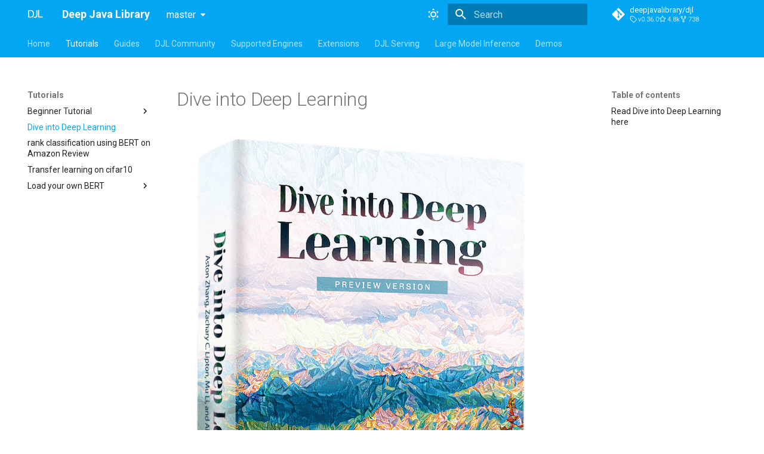

--- FILE ---
content_type: text/html
request_url: https://docs.djl.ai/master/docs/d2l.html
body_size: 88124
content:

<!doctype html>
<html lang="en" class="no-js">
  <head>
    
      <meta charset="utf-8">
      <meta name="viewport" content="width=device-width,initial-scale=1">
      
      
      
        <link rel="canonical" href="https://djl.ai/master/docs/d2l.html">
      
      
        <link rel="prev" href="demos/jupyter/tutorial/03_image_classification_with_your_model.html">
      
      
        <link rel="next" href="demos/jupyter/rank_classification_using_BERT_on_Amazon_Review.html">
      
      <link rel="icon" href="../website/img/favicon.png">
      <meta name="generator" content="mkdocs-1.4.3, mkdocs-material-9.1.20">
    
    
      
        <title>Dive into Deep Learning - Deep Java Library</title>
      
    
    
      <link rel="stylesheet" href="../assets/stylesheets/main.eebd395e.min.css">
      
        
        <link rel="stylesheet" href="../assets/stylesheets/palette.ecc896b0.min.css">
      
      

    
    
    
      
        
        
        <link rel="preconnect" href="https://fonts.gstatic.com" crossorigin>
        <link rel="stylesheet" href="https://fonts.googleapis.com/css?family=Roboto:300,300i,400,400i,700,700i%7CRoboto+Mono:400,400i,700,700i&display=fallback">
        <style>:root{--md-text-font:"Roboto";--md-code-font:"Roboto Mono"}</style>
      
    
    
      <link rel="stylesheet" href="../css/ansi-colours.css">
    
      <link rel="stylesheet" href="../css/jupyter-cells.css">
    
      <link rel="stylesheet" href="../css/pandas-dataframe.css">
    
    <script>__md_scope=new URL("..",location),__md_hash=e=>[...e].reduce((e,_)=>(e<<5)-e+_.charCodeAt(0),0),__md_get=(e,_=localStorage,t=__md_scope)=>JSON.parse(_.getItem(t.pathname+"."+e)),__md_set=(e,_,t=localStorage,a=__md_scope)=>{try{t.setItem(a.pathname+"."+e,JSON.stringify(_))}catch(e){}}</script>
    
      
  


  
  


  <script id="__analytics">function __md_analytics(){function n(){dataLayer.push(arguments)}window.dataLayer=window.dataLayer||[],n("js",new Date),n("config","G-JE0V807433"),document.addEventListener("DOMContentLoaded",function(){document.forms.search&&document.forms.search.query.addEventListener("blur",function(){this.value&&n("event","search",{search_term:this.value})}),document$.subscribe(function(){var a=document.forms.feedback;if(void 0!==a)for(var e of a.querySelectorAll("[type=submit]"))e.addEventListener("click",function(e){e.preventDefault();var t=document.location.pathname,e=this.getAttribute("data-md-value");n("event","feedback",{page:t,data:e}),a.firstElementChild.disabled=!0;e=a.querySelector(".md-feedback__note [data-md-value='"+e+"']");e&&(e.hidden=!1)}),a.hidden=!1}),location$.subscribe(function(e){n("config","G-JE0V807433",{page_path:e.pathname})})});var e=document.createElement("script");e.async=!0,e.src="https://www.googletagmanager.com/gtag/js?id=G-JE0V807433",document.getElementById("__analytics").insertAdjacentElement("afterEnd",e)}</script>

  
    <script>"undefined"!=typeof __md_analytics&&__md_analytics()</script>
  

    
    
    
  </head>
  
  
    
    
      
    
    
    
    
    <body dir="ltr" data-md-color-scheme="default" data-md-color-primary="light-blue" data-md-color-accent="light-blue">
  
    
    
      <script>var palette=__md_get("__palette");if(palette&&"object"==typeof palette.color)for(var key of Object.keys(palette.color))document.body.setAttribute("data-md-color-"+key,palette.color[key])</script>
    
    <input class="md-toggle" data-md-toggle="drawer" type="checkbox" id="__drawer" autocomplete="off">
    <input class="md-toggle" data-md-toggle="search" type="checkbox" id="__search" autocomplete="off">
    <label class="md-overlay" for="__drawer"></label>
    <div data-md-component="skip">
      
        
        <a href="#dive-into-deep-learning" class="md-skip">
          Skip to content
        </a>
      
    </div>
    <div data-md-component="announce">
      
    </div>
    
      <div data-md-color-scheme="default" data-md-component="outdated" hidden>
        
      </div>
    
    
      

<header class="md-header" data-md-component="header">
  <nav class="md-header__inner md-grid" aria-label="Header">
    <a href=".." title="Deep Java Library" class="md-header__button md-logo" aria-label="Deep Java Library" data-md-component="logo">
      
  <img src="../website/img/DJL.svg" alt="logo">

    </a>
    <label class="md-header__button md-icon" for="__drawer">
      <svg xmlns="http://www.w3.org/2000/svg" viewBox="0 0 24 24"><path d="M3 6h18v2H3V6m0 5h18v2H3v-2m0 5h18v2H3v-2Z"/></svg>
    </label>
    <div class="md-header__title" data-md-component="header-title">
      <div class="md-header__ellipsis">
        <div class="md-header__topic">
          <span class="md-ellipsis">
            Deep Java Library
          </span>
        </div>
        <div class="md-header__topic" data-md-component="header-topic">
          <span class="md-ellipsis">
            
              Dive into Deep Learning
            
          </span>
        </div>
      </div>
    </div>
    
      
        <form class="md-header__option" data-md-component="palette">
          
            
            
            
            <input class="md-option" data-md-color-media="" data-md-color-scheme="default" data-md-color-primary="light-blue" data-md-color-accent="light-blue"  aria-label="Switch to dark mode"  type="radio" name="__palette" id="__palette_1">
            
              <label class="md-header__button md-icon" title="Switch to dark mode" for="__palette_2" hidden>
                <svg xmlns="http://www.w3.org/2000/svg" viewBox="0 0 24 24"><path d="M12 7a5 5 0 0 1 5 5 5 5 0 0 1-5 5 5 5 0 0 1-5-5 5 5 0 0 1 5-5m0 2a3 3 0 0 0-3 3 3 3 0 0 0 3 3 3 3 0 0 0 3-3 3 3 0 0 0-3-3m0-7 2.39 3.42C13.65 5.15 12.84 5 12 5c-.84 0-1.65.15-2.39.42L12 2M3.34 7l4.16-.35A7.2 7.2 0 0 0 5.94 8.5c-.44.74-.69 1.5-.83 2.29L3.34 7m.02 10 1.76-3.77a7.131 7.131 0 0 0 2.38 4.14L3.36 17M20.65 7l-1.77 3.79a7.023 7.023 0 0 0-2.38-4.15l4.15.36m-.01 10-4.14.36c.59-.51 1.12-1.14 1.54-1.86.42-.73.69-1.5.83-2.29L20.64 17M12 22l-2.41-3.44c.74.27 1.55.44 2.41.44.82 0 1.63-.17 2.37-.44L12 22Z"/></svg>
              </label>
            
          
            
            
            
            <input class="md-option" data-md-color-media="" data-md-color-scheme="slate" data-md-color-primary="black" data-md-color-accent="deep-orange"  aria-label="Switch to light mode"  type="radio" name="__palette" id="__palette_2">
            
              <label class="md-header__button md-icon" title="Switch to light mode" for="__palette_1" hidden>
                <svg xmlns="http://www.w3.org/2000/svg" viewBox="0 0 24 24"><path d="m17.75 4.09-2.53 1.94.91 3.06-2.63-1.81-2.63 1.81.91-3.06-2.53-1.94L12.44 4l1.06-3 1.06 3 3.19.09m3.5 6.91-1.64 1.25.59 1.98-1.7-1.17-1.7 1.17.59-1.98L15.75 11l2.06-.05L18.5 9l.69 1.95 2.06.05m-2.28 4.95c.83-.08 1.72 1.1 1.19 1.85-.32.45-.66.87-1.08 1.27C15.17 23 8.84 23 4.94 19.07c-3.91-3.9-3.91-10.24 0-14.14.4-.4.82-.76 1.27-1.08.75-.53 1.93.36 1.85 1.19-.27 2.86.69 5.83 2.89 8.02a9.96 9.96 0 0 0 8.02 2.89m-1.64 2.02a12.08 12.08 0 0 1-7.8-3.47c-2.17-2.19-3.33-5-3.49-7.82-2.81 3.14-2.7 7.96.31 10.98 3.02 3.01 7.84 3.12 10.98.31Z"/></svg>
              </label>
            
          
        </form>
      
    
    
    
      <label class="md-header__button md-icon" for="__search">
        <svg xmlns="http://www.w3.org/2000/svg" viewBox="0 0 24 24"><path d="M9.5 3A6.5 6.5 0 0 1 16 9.5c0 1.61-.59 3.09-1.56 4.23l.27.27h.79l5 5-1.5 1.5-5-5v-.79l-.27-.27A6.516 6.516 0 0 1 9.5 16 6.5 6.5 0 0 1 3 9.5 6.5 6.5 0 0 1 9.5 3m0 2C7 5 5 7 5 9.5S7 14 9.5 14 14 12 14 9.5 12 5 9.5 5Z"/></svg>
      </label>
      <div class="md-search" data-md-component="search" role="dialog">
  <label class="md-search__overlay" for="__search"></label>
  <div class="md-search__inner" role="search">
    <form class="md-search__form" name="search">
      <input type="text" class="md-search__input" name="query" aria-label="Search" placeholder="Search" autocapitalize="off" autocorrect="off" autocomplete="off" spellcheck="false" data-md-component="search-query" required>
      <label class="md-search__icon md-icon" for="__search">
        <svg xmlns="http://www.w3.org/2000/svg" viewBox="0 0 24 24"><path d="M9.5 3A6.5 6.5 0 0 1 16 9.5c0 1.61-.59 3.09-1.56 4.23l.27.27h.79l5 5-1.5 1.5-5-5v-.79l-.27-.27A6.516 6.516 0 0 1 9.5 16 6.5 6.5 0 0 1 3 9.5 6.5 6.5 0 0 1 9.5 3m0 2C7 5 5 7 5 9.5S7 14 9.5 14 14 12 14 9.5 12 5 9.5 5Z"/></svg>
        <svg xmlns="http://www.w3.org/2000/svg" viewBox="0 0 24 24"><path d="M20 11v2H8l5.5 5.5-1.42 1.42L4.16 12l7.92-7.92L13.5 5.5 8 11h12Z"/></svg>
      </label>
      <nav class="md-search__options" aria-label="Search">
        
        <button type="reset" class="md-search__icon md-icon" title="Clear" aria-label="Clear" tabindex="-1">
          <svg xmlns="http://www.w3.org/2000/svg" viewBox="0 0 24 24"><path d="M19 6.41 17.59 5 12 10.59 6.41 5 5 6.41 10.59 12 5 17.59 6.41 19 12 13.41 17.59 19 19 17.59 13.41 12 19 6.41Z"/></svg>
        </button>
      </nav>
      
    </form>
    <div class="md-search__output">
      <div class="md-search__scrollwrap" data-md-scrollfix>
        <div class="md-search-result" data-md-component="search-result">
          <div class="md-search-result__meta">
            Initializing search
          </div>
          <ol class="md-search-result__list" role="presentation"></ol>
        </div>
      </div>
    </div>
  </div>
</div>
    
    
      <div class="md-header__source">
        <a href="https://github.com/deepjavalibrary/djl" title="Go to repository" class="md-source" data-md-component="source">
  <div class="md-source__icon md-icon">
    
    <svg xmlns="http://www.w3.org/2000/svg" viewBox="0 0 448 512"><!--! Font Awesome Free 6.4.0 by @fontawesome - https://fontawesome.com License - https://fontawesome.com/license/free (Icons: CC BY 4.0, Fonts: SIL OFL 1.1, Code: MIT License) Copyright 2023 Fonticons, Inc.--><path d="M439.55 236.05 244 40.45a28.87 28.87 0 0 0-40.81 0l-40.66 40.63 51.52 51.52c27.06-9.14 52.68 16.77 43.39 43.68l49.66 49.66c34.23-11.8 61.18 31 35.47 56.69-26.49 26.49-70.21-2.87-56-37.34L240.22 199v121.85c25.3 12.54 22.26 41.85 9.08 55a34.34 34.34 0 0 1-48.55 0c-17.57-17.6-11.07-46.91 11.25-56v-123c-20.8-8.51-24.6-30.74-18.64-45L142.57 101 8.45 235.14a28.86 28.86 0 0 0 0 40.81l195.61 195.6a28.86 28.86 0 0 0 40.8 0l194.69-194.69a28.86 28.86 0 0 0 0-40.81z"/></svg>
  </div>
  <div class="md-source__repository">
    deepjavalibrary/djl
  </div>
</a>
      </div>
    
  </nav>
  
</header>
    
    <div class="md-container" data-md-component="container">
      
      
        
          
            
<nav class="md-tabs" aria-label="Tabs" data-md-component="tabs">
  <div class="md-grid">
    <ul class="md-tabs__list">
      
        
  
  


  
  
  
    <li class="md-tabs__item">
      <a href="../index.html" class="md-tabs__link">
        Home
      </a>
    </li>
  

      
        
  
  
    
  


  
  
  
    

  
  
  
    <li class="md-tabs__item">
      <a href="demos/jupyter/tutorial/01_create_your_first_network.html" class="md-tabs__link md-tabs__link--active">
        Tutorials
      </a>
    </li>
  

  

      
        
  
  


  
  
  
    

  
  
  
    <li class="md-tabs__item">
      <a href="load_model.html" class="md-tabs__link">
        Guides
      </a>
    </li>
  

  

      
        
  
  


  
  
  
    <li class="md-tabs__item">
      <a href="forums.html" class="md-tabs__link">
        DJL Community
      </a>
    </li>
  

      
        
  
  


  
  
  
    <li class="md-tabs__item">
      <a href="engine.html" class="md-tabs__link">
        Supported Engines
      </a>
    </li>
  

      
        
  
  


  
  
  
    <li class="md-tabs__item">
      <a href="../android/index.html" class="md-tabs__link">
        Extensions
      </a>
    </li>
  

      
        
  
  


  
  
  
    <li class="md-tabs__item">
      <a href="serving/index.html" class="md-tabs__link">
        DJL Serving
      </a>
    </li>
  

      
        
  
  


  
  
  
    <li class="md-tabs__item">
      <a href="serving/serving/docs/lmi/index.html" class="md-tabs__link">
        Large Model Inference
      </a>
    </li>
  

      
        
  
  


  
  
  
    <li class="md-tabs__item">
      <a href="demos/index.html" class="md-tabs__link">
        Demos
      </a>
    </li>
  

      
    </ul>
  </div>
</nav>
          
        
      
      <main class="md-main" data-md-component="main">
        <div class="md-main__inner md-grid">
          
            
              
              <div class="md-sidebar md-sidebar--primary" data-md-component="sidebar" data-md-type="navigation" >
                <div class="md-sidebar__scrollwrap">
                  <div class="md-sidebar__inner">
                    

  


<nav class="md-nav md-nav--primary md-nav--lifted" aria-label="Navigation" data-md-level="0">
  <label class="md-nav__title" for="__drawer">
    <a href=".." title="Deep Java Library" class="md-nav__button md-logo" aria-label="Deep Java Library" data-md-component="logo">
      
  <img src="../website/img/DJL.svg" alt="logo">

    </a>
    Deep Java Library
  </label>
  
    <div class="md-nav__source">
      <a href="https://github.com/deepjavalibrary/djl" title="Go to repository" class="md-source" data-md-component="source">
  <div class="md-source__icon md-icon">
    
    <svg xmlns="http://www.w3.org/2000/svg" viewBox="0 0 448 512"><!--! Font Awesome Free 6.4.0 by @fontawesome - https://fontawesome.com License - https://fontawesome.com/license/free (Icons: CC BY 4.0, Fonts: SIL OFL 1.1, Code: MIT License) Copyright 2023 Fonticons, Inc.--><path d="M439.55 236.05 244 40.45a28.87 28.87 0 0 0-40.81 0l-40.66 40.63 51.52 51.52c27.06-9.14 52.68 16.77 43.39 43.68l49.66 49.66c34.23-11.8 61.18 31 35.47 56.69-26.49 26.49-70.21-2.87-56-37.34L240.22 199v121.85c25.3 12.54 22.26 41.85 9.08 55a34.34 34.34 0 0 1-48.55 0c-17.57-17.6-11.07-46.91 11.25-56v-123c-20.8-8.51-24.6-30.74-18.64-45L142.57 101 8.45 235.14a28.86 28.86 0 0 0 0 40.81l195.61 195.6a28.86 28.86 0 0 0 40.8 0l194.69-194.69a28.86 28.86 0 0 0 0-40.81z"/></svg>
  </div>
  <div class="md-source__repository">
    deepjavalibrary/djl
  </div>
</a>
    </div>
  
  <ul class="md-nav__list" data-md-scrollfix>
    
      
      
      

  
  
  
    
    <li class="md-nav__item md-nav__item--nested">
      
      
      
      
      <input class="md-nav__toggle md-toggle " type="checkbox" id="__nav_1" >
      
      
      
        <label class="md-nav__link" for="__nav_1" id="__nav_1_label" tabindex="0">
          Home
          <span class="md-nav__icon md-icon"></span>
        </label>
      
      <nav class="md-nav" data-md-level="1" aria-labelledby="__nav_1_label" aria-expanded="false">
        <label class="md-nav__title" for="__nav_1">
          <span class="md-nav__icon md-icon"></span>
          Home
        </label>
        <ul class="md-nav__list" data-md-scrollfix>
          
            
              
  
  
  
    <li class="md-nav__item">
      <a href="../index.html" class="md-nav__link">
        Main
      </a>
    </li>
  

            
          
            
              
  
  
  
    <li class="md-nav__item">
      <a href="get.html" class="md-nav__link">
        Getting DJL
      </a>
    </li>
  

            
          
            
              
  
  
  
    <li class="md-nav__item">
      <a href="quick_start.html" class="md-nav__link">
        Quick start
      </a>
    </li>
  

            
          
            
              
  
  
  
    <li class="md-nav__item">
      <a href="index.html" class="md-nav__link">
        Documentation
      </a>
    </li>
  

            
          
            
              
  
  
  
    <li class="md-nav__item">
      <a href="../examples/index.html" class="md-nav__link">
        Examples
      </a>
    </li>
  

            
          
            
              
  
  
  
    <li class="md-nav__item">
      <a href="interactive_tool.html" class="md-nav__link">
        Interactive Development
      </a>
    </li>
  

            
          
            
              
  
  
  
    
    <li class="md-nav__item md-nav__item--nested">
      
      
      
      
      <input class="md-nav__toggle md-toggle " type="checkbox" id="__nav_1_7" >
      
      
      
        <label class="md-nav__link" for="__nav_1_7" id="__nav_1_7_label" tabindex="0">
          Contributor Documentation
          <span class="md-nav__icon md-icon"></span>
        </label>
      
      <nav class="md-nav" data-md-level="2" aria-labelledby="__nav_1_7_label" aria-expanded="false">
        <label class="md-nav__title" for="__nav_1_7">
          <span class="md-nav__icon md-icon"></span>
          Contributor Documentation
        </label>
        <ul class="md-nav__list" data-md-scrollfix>
          
            
              
  
  
  
    <li class="md-nav__item">
      <a href="development/index.html" class="md-nav__link">
        Main
      </a>
    </li>
  

            
          
            
              
  
  
  
    <li class="md-nav__item">
      <a href="development/setup.html" class="md-nav__link">
        Setup development environment
      </a>
    </li>
  

            
          
            
              
  
  
  
    <li class="md-nav__item">
      <a href="development/development_guideline.html" class="md-nav__link">
        Development Guideline
      </a>
    </li>
  

            
          
            
              
  
  
  
    <li class="md-nav__item">
      <a href="development/troubleshooting.html" class="md-nav__link">
        Troubleshooting
      </a>
    </li>
  

            
          
            
              
  
  
  
    <li class="md-nav__item">
      <a href="development/dependency_management.html" class="md-nav__link">
        DJL dependency management
      </a>
    </li>
  

            
          
            
              
  
  
  
    <li class="md-nav__item">
      <a href="development/add_model_to_model-zoo.html" class="md-nav__link">
        Add a new model to the DJL model zoo
      </a>
    </li>
  

            
          
            
              
  
  
  
    <li class="md-nav__item">
      <a href="development/add_dataset_to_djl.html" class="md-nav__link">
        Add a new dataset to DJL basic datasets
      </a>
    </li>
  

            
          
        </ul>
      </nav>
    </li>
  

            
          
            
              
  
  
  
    <li class="md-nav__item">
      <a href="roadmap.html" class="md-nav__link">
        Roadmap
      </a>
    </li>
  

            
          
            
              
  
  
  
    <li class="md-nav__item">
      <a href="faq.html" class="md-nav__link">
        FAQ
      </a>
    </li>
  

            
          
        </ul>
      </nav>
    </li>
  

    
      
      
      

  
  
    
  
  
    
    <li class="md-nav__item md-nav__item--active md-nav__item--nested">
      
      
      
      
      <input class="md-nav__toggle md-toggle " type="checkbox" id="__nav_2" checked>
      
      
      
        <label class="md-nav__link" for="__nav_2" id="__nav_2_label" tabindex="0">
          Tutorials
          <span class="md-nav__icon md-icon"></span>
        </label>
      
      <nav class="md-nav" data-md-level="1" aria-labelledby="__nav_2_label" aria-expanded="true">
        <label class="md-nav__title" for="__nav_2">
          <span class="md-nav__icon md-icon"></span>
          Tutorials
        </label>
        <ul class="md-nav__list" data-md-scrollfix>
          
            
              
  
  
  
    
    <li class="md-nav__item md-nav__item--nested">
      
      
      
      
      <input class="md-nav__toggle md-toggle " type="checkbox" id="__nav_2_1" >
      
      
      
        <label class="md-nav__link" for="__nav_2_1" id="__nav_2_1_label" tabindex="0">
          Beginner Tutorial
          <span class="md-nav__icon md-icon"></span>
        </label>
      
      <nav class="md-nav" data-md-level="2" aria-labelledby="__nav_2_1_label" aria-expanded="false">
        <label class="md-nav__title" for="__nav_2_1">
          <span class="md-nav__icon md-icon"></span>
          Beginner Tutorial
        </label>
        <ul class="md-nav__list" data-md-scrollfix>
          
            
              
  
  
  
    <li class="md-nav__item">
      <a href="demos/jupyter/tutorial/01_create_your_first_network.html" class="md-nav__link">
        01 create your first network
      </a>
    </li>
  

            
          
            
              
  
  
  
    <li class="md-nav__item">
      <a href="demos/jupyter/tutorial/02_train_your_first_model.html" class="md-nav__link">
        02 train your first model
      </a>
    </li>
  

            
          
            
              
  
  
  
    <li class="md-nav__item">
      <a href="demos/jupyter/tutorial/03_image_classification_with_your_model.html" class="md-nav__link">
        03 image classification with your model
      </a>
    </li>
  

            
          
        </ul>
      </nav>
    </li>
  

            
          
            
              
  
  
    
  
  
    <li class="md-nav__item md-nav__item--active">
      
      <input class="md-nav__toggle md-toggle" type="checkbox" id="__toc">
      
      
        
      
      
        <label class="md-nav__link md-nav__link--active" for="__toc">
          Dive into Deep Learning
          <span class="md-nav__icon md-icon"></span>
        </label>
      
      <a href="d2l.html" class="md-nav__link md-nav__link--active">
        Dive into Deep Learning
      </a>
      
        

<nav class="md-nav md-nav--secondary" aria-label="Table of contents">
  
  
  
    
  
  
    <label class="md-nav__title" for="__toc">
      <span class="md-nav__icon md-icon"></span>
      Table of contents
    </label>
    <ul class="md-nav__list" data-md-component="toc" data-md-scrollfix>
      
        <li class="md-nav__item">
  <a href="#read-dive-into-deep-learning-here" class="md-nav__link">
    Read Dive into Deep Learning here
  </a>
  
</li>
      
    </ul>
  
</nav>
      
    </li>
  

            
          
            
              
  
  
  
    <li class="md-nav__item">
      <a href="demos/jupyter/rank_classification_using_BERT_on_Amazon_Review.html" class="md-nav__link">
        rank classification using BERT on Amazon Review
      </a>
    </li>
  

            
          
            
              
  
  
  
    <li class="md-nav__item">
      <a href="demos/jupyter/transfer_learning_on_cifar10.html" class="md-nav__link">
        Transfer learning on cifar10
      </a>
    </li>
  

            
          
            
              
  
  
  
    
    <li class="md-nav__item md-nav__item--nested">
      
      
      
      
      <input class="md-nav__toggle md-toggle " type="checkbox" id="__nav_2_5" >
      
      
      
        <label class="md-nav__link" for="__nav_2_5" id="__nav_2_5_label" tabindex="0">
          Load your own BERT
          <span class="md-nav__icon md-icon"></span>
        </label>
      
      <nav class="md-nav" data-md-level="2" aria-labelledby="__nav_2_5_label" aria-expanded="false">
        <label class="md-nav__title" for="__nav_2_5">
          <span class="md-nav__icon md-icon"></span>
          Load your own BERT
        </label>
        <ul class="md-nav__list" data-md-scrollfix>
          
            
              
  
  
  
    <li class="md-nav__item">
      <a href="demos/jupyter/mxnet/load_your_own_mxnet_bert.html" class="md-nav__link">
        BERT with MXNet
      </a>
    </li>
  

            
          
            
              
  
  
  
    <li class="md-nav__item">
      <a href="demos/jupyter/pytorch/load_your_own_pytorch_bert.html" class="md-nav__link">
        BERT with PyTorch
      </a>
    </li>
  

            
          
        </ul>
      </nav>
    </li>
  

            
          
        </ul>
      </nav>
    </li>
  

    
      
      
      

  
  
  
    
    <li class="md-nav__item md-nav__item--nested">
      
      
      
      
      <input class="md-nav__toggle md-toggle " type="checkbox" id="__nav_3" >
      
      
      
        <label class="md-nav__link" for="__nav_3" id="__nav_3_label" tabindex="0">
          Guides
          <span class="md-nav__icon md-icon"></span>
        </label>
      
      <nav class="md-nav" data-md-level="1" aria-labelledby="__nav_3_label" aria-expanded="false">
        <label class="md-nav__title" for="__nav_3">
          <span class="md-nav__icon md-icon"></span>
          Guides
        </label>
        <ul class="md-nav__list" data-md-scrollfix>
          
            
              
  
  
  
    
    <li class="md-nav__item md-nav__item--nested">
      
      
      
      
      <input class="md-nav__toggle md-toggle " type="checkbox" id="__nav_3_1" >
      
      
      
        <label class="md-nav__link" for="__nav_3_1" id="__nav_3_1_label" tabindex="0">
          Models
          <span class="md-nav__icon md-icon"></span>
        </label>
      
      <nav class="md-nav" data-md-level="2" aria-labelledby="__nav_3_1_label" aria-expanded="false">
        <label class="md-nav__title" for="__nav_3_1">
          <span class="md-nav__icon md-icon"></span>
          Models
        </label>
        <ul class="md-nav__list" data-md-scrollfix>
          
            
              
  
  
  
    <li class="md-nav__item">
      <a href="load_model.html" class="md-nav__link">
        Model Loading
      </a>
    </li>
  

            
          
            
              
  
  
  
    <li class="md-nav__item">
      <a href="model-zoo.html" class="md-nav__link">
        Model Zoo
      </a>
    </li>
  

            
          
        </ul>
      </nav>
    </li>
  

            
          
            
              
  
  
  
    
    <li class="md-nav__item md-nav__item--nested">
      
      
      
      
      <input class="md-nav__toggle md-toggle " type="checkbox" id="__nav_3_2" >
      
      
      
        <label class="md-nav__link" for="__nav_3_2" id="__nav_3_2_label" tabindex="0">
          Datasets
          <span class="md-nav__icon md-icon"></span>
        </label>
      
      <nav class="md-nav" data-md-level="2" aria-labelledby="__nav_3_2_label" aria-expanded="false">
        <label class="md-nav__title" for="__nav_3_2">
          <span class="md-nav__icon md-icon"></span>
          Datasets
        </label>
        <ul class="md-nav__list" data-md-scrollfix>
          
            
              
  
  
  
    <li class="md-nav__item">
      <a href="dataset.html" class="md-nav__link">
        Dataset
      </a>
    </li>
  

            
          
            
              
  
  
  
    <li class="md-nav__item">
      <a href="development/how_to_use_dataset.html" class="md-nav__link">
        Dataset Creation
      </a>
    </li>
  

            
          
        </ul>
      </nav>
    </li>
  

            
          
            
              
  
  
  
    
    <li class="md-nav__item md-nav__item--nested">
      
      
      
      
      <input class="md-nav__toggle md-toggle " type="checkbox" id="__nav_3_3" >
      
      
      
        <label class="md-nav__link" for="__nav_3_3" id="__nav_3_3_label" tabindex="0">
          Inference and Production
          <span class="md-nav__icon md-icon"></span>
        </label>
      
      <nav class="md-nav" data-md-level="2" aria-labelledby="__nav_3_3_label" aria-expanded="false">
        <label class="md-nav__title" for="__nav_3_3">
          <span class="md-nav__icon md-icon"></span>
          Inference and Production
        </label>
        <ul class="md-nav__list" data-md-scrollfix>
          
            
              
  
  
  
    <li class="md-nav__item">
      <a href="create_serving_ready_model.html" class="md-nav__link">
        Create a serving ready model
      </a>
    </li>
  

            
          
            
              
  
  
  
    <li class="md-nav__item">
      <a href="development/configure_logging.html" class="md-nav__link">
        Logging
      </a>
    </li>
  

            
          
            
              
  
  
  
    <li class="md-nav__item">
      <a href="how_to_collect_metrics.html" class="md-nav__link">
        Metrics
      </a>
    </li>
  

            
          
            
              
  
  
  
    <li class="md-nav__item">
      <a href="development/inference_performance_optimization.html" class="md-nav__link">
        Inference Performance Optimization
      </a>
    </li>
  

            
          
            
              
  
  
  
    <li class="md-nav__item">
      <a href="development/profiler.html" class="md-nav__link">
        Engine Profiler Support
      </a>
    </li>
  

            
          
        </ul>
      </nav>
    </li>
  

            
          
            
              
  
  
  
    <li class="md-nav__item">
      <a href="development/cache_management.html" class="md-nav__link">
        Resource Caches
      </a>
    </li>
  

            
          
            
              
  
  
  
    <li class="md-nav__item">
      <a href="development/memory_management.html" class="md-nav__link">
        Memory Management
      </a>
    </li>
  

            
          
            
              
  
  
  
    <li class="md-nav__item">
      <a href="cv_utils.html" class="md-nav__link">
        Computer Vision Utilities
      </a>
    </li>
  

            
          
        </ul>
      </nav>
    </li>
  

    
      
      
      

  
  
  
    
    <li class="md-nav__item md-nav__item--nested">
      
      
      
      
      <input class="md-nav__toggle md-toggle " type="checkbox" id="__nav_4" >
      
      
      
        <label class="md-nav__link" for="__nav_4" id="__nav_4_label" tabindex="0">
          DJL Community
          <span class="md-nav__icon md-icon"></span>
        </label>
      
      <nav class="md-nav" data-md-level="1" aria-labelledby="__nav_4_label" aria-expanded="false">
        <label class="md-nav__title" for="__nav_4">
          <span class="md-nav__icon md-icon"></span>
          DJL Community
        </label>
        <ul class="md-nav__list" data-md-scrollfix>
          
            
              
  
  
  
    <li class="md-nav__item">
      <a href="forums.html" class="md-nav__link">
        Forums
      </a>
    </li>
  

            
          
            
              
  
  
  
    <li class="md-nav__item">
      <a href="../leaders.html" class="md-nav__link">
        Community Leaders
      </a>
    </li>
  

            
          
        </ul>
      </nav>
    </li>
  

    
      
      
      

  
  
  
    
    <li class="md-nav__item md-nav__item--nested">
      
      
      
      
      <input class="md-nav__toggle md-toggle " type="checkbox" id="__nav_5" >
      
      
      
        <label class="md-nav__link" for="__nav_5" id="__nav_5_label" tabindex="0">
          Supported Engines
          <span class="md-nav__icon md-icon"></span>
        </label>
      
      <nav class="md-nav" data-md-level="1" aria-labelledby="__nav_5_label" aria-expanded="false">
        <label class="md-nav__title" for="__nav_5">
          <span class="md-nav__icon md-icon"></span>
          Supported Engines
        </label>
        <ul class="md-nav__list" data-md-scrollfix>
          
            
              
  
  
  
    <li class="md-nav__item">
      <a href="engine.html" class="md-nav__link">
        Overview
      </a>
    </li>
  

            
          
            
              
  
  
  
    
    <li class="md-nav__item md-nav__item--nested">
      
      
      
      
      <input class="md-nav__toggle md-toggle " type="checkbox" id="__nav_5_2" >
      
      
      
        <label class="md-nav__link" for="__nav_5_2" id="__nav_5_2_label" tabindex="0">
          PyTorch
          <span class="md-nav__icon md-icon"></span>
        </label>
      
      <nav class="md-nav" data-md-level="2" aria-labelledby="__nav_5_2_label" aria-expanded="false">
        <label class="md-nav__title" for="__nav_5_2">
          <span class="md-nav__icon md-icon"></span>
          PyTorch
        </label>
        <ul class="md-nav__list" data-md-scrollfix>
          
            
              
  
  
  
    <li class="md-nav__item">
      <a href="../engines/pytorch/index.html" class="md-nav__link">
        Overview
      </a>
    </li>
  

            
          
            
              
  
  
  
    <li class="md-nav__item">
      <a href="../engines/pytorch/pytorch-engine/index.html" class="md-nav__link">
        PyTorch Engine
      </a>
    </li>
  

            
          
            
              
  
  
  
    <li class="md-nav__item">
      <a href="pytorch/pytorch-djl-ndarray-cheatsheet.html" class="md-nav__link">
        PyTorch NDArray Operators
      </a>
    </li>
  

            
          
            
              
  
  
  
    <li class="md-nav__item">
      <a href="../engines/pytorch/pytorch-model-zoo/index.html" class="md-nav__link">
        PyTorch Model Zoo
      </a>
    </li>
  

            
          
            
              
  
  
  
    <li class="md-nav__item">
      <a href="pytorch/how_to_convert_your_model_to_torchscript.html" class="md-nav__link">
        Import PyTorch Model
      </a>
    </li>
  

            
          
            
              
  
  
  
    <li class="md-nav__item">
      <a href="demos/jupyter/load_pytorch_model.html" class="md-nav__link">
        Load a PyTorch Model
      </a>
    </li>
  

            
          
        </ul>
      </nav>
    </li>
  

            
          
            
              
  
  
  
    
    <li class="md-nav__item md-nav__item--nested">
      
      
      
      
      <input class="md-nav__toggle md-toggle " type="checkbox" id="__nav_5_3" >
      
      
      
        <label class="md-nav__link" for="__nav_5_3" id="__nav_5_3_label" tabindex="0">
          TensorFlow
          <span class="md-nav__icon md-icon"></span>
        </label>
      
      <nav class="md-nav" data-md-level="2" aria-labelledby="__nav_5_3_label" aria-expanded="false">
        <label class="md-nav__title" for="__nav_5_3">
          <span class="md-nav__icon md-icon"></span>
          TensorFlow
        </label>
        <ul class="md-nav__list" data-md-scrollfix>
          
            
              
  
  
  
    <li class="md-nav__item">
      <a href="../engines/tensorflow/index.html" class="md-nav__link">
        Overview
      </a>
    </li>
  

            
          
            
              
  
  
  
    <li class="md-nav__item">
      <a href="../engines/tensorflow/tensorflow-engine/index.html" class="md-nav__link">
        TensorFlow Engine
      </a>
    </li>
  

            
          
            
              
  
  
  
    <li class="md-nav__item">
      <a href="../engines/tensorflow/tensorflow-model-zoo/index.html" class="md-nav__link">
        TensorFlow Model Zoo
      </a>
    </li>
  

            
          
            
              
  
  
  
    <li class="md-nav__item">
      <a href="tensorflow/how_to_import_tensorflow_models_in_DJL.html" class="md-nav__link">
        Import TensorFlow Model
      </a>
    </li>
  

            
          
            
              
  
  
  
    <li class="md-nav__item">
      <a href="demos/jupyter/tensorflow/pneumonia_detection.html" class="md-nav__link">
        Load a TensorFlow Model
      </a>
    </li>
  

            
          
        </ul>
      </nav>
    </li>
  

            
          
            
              
  
  
  
    
    <li class="md-nav__item md-nav__item--nested">
      
      
      
      
      <input class="md-nav__toggle md-toggle " type="checkbox" id="__nav_5_4" >
      
      
      
        <label class="md-nav__link" for="__nav_5_4" id="__nav_5_4_label" tabindex="0">
          Apache MXNet
          <span class="md-nav__icon md-icon"></span>
        </label>
      
      <nav class="md-nav" data-md-level="2" aria-labelledby="__nav_5_4_label" aria-expanded="false">
        <label class="md-nav__title" for="__nav_5_4">
          <span class="md-nav__icon md-icon"></span>
          Apache MXNet
        </label>
        <ul class="md-nav__list" data-md-scrollfix>
          
            
              
  
  
  
    <li class="md-nav__item">
      <a href="../engines/mxnet/index.html" class="md-nav__link">
        Overview
      </a>
    </li>
  

            
          
            
              
  
  
  
    <li class="md-nav__item">
      <a href="../engines/mxnet/mxnet-engine/index.html" class="md-nav__link">
        MXNet Engine
      </a>
    </li>
  

            
          
            
              
  
  
  
    <li class="md-nav__item">
      <a href="../engines/mxnet/mxnet-model-zoo/index.html" class="md-nav__link">
        MXNet Model Zoo
      </a>
    </li>
  

            
          
            
              
  
  
  
    <li class="md-nav__item">
      <a href="mxnet/how_to_convert_your_model_to_symbol.html" class="md-nav__link">
        Import Gluon Model
      </a>
    </li>
  

            
          
            
              
  
  
  
    <li class="md-nav__item">
      <a href="demos/jupyter/load_mxnet_model.html" class="md-nav__link">
        Load a MXNet Model
      </a>
    </li>
  

            
          
            
              
  
  
  
    <li class="md-nav__item">
      <a href="mxnet/mxnet_backend_optimizer.html" class="md-nav__link">
        Backend Optimizer for MXNet
      </a>
    </li>
  

            
          
        </ul>
      </nav>
    </li>
  

            
          
            
              
  
  
  
    
    <li class="md-nav__item md-nav__item--nested">
      
      
      
      
      <input class="md-nav__toggle md-toggle " type="checkbox" id="__nav_5_5" >
      
      
      
        <label class="md-nav__link" for="__nav_5_5" id="__nav_5_5_label" tabindex="0">
          Hybrid engines
          <span class="md-nav__icon md-icon"></span>
        </label>
      
      <nav class="md-nav" data-md-level="2" aria-labelledby="__nav_5_5_label" aria-expanded="false">
        <label class="md-nav__title" for="__nav_5_5">
          <span class="md-nav__icon md-icon"></span>
          Hybrid engines
        </label>
        <ul class="md-nav__list" data-md-scrollfix>
          
            
              
  
  
  
    <li class="md-nav__item">
      <a href="hybrid_engine.html" class="md-nav__link">
        Hybrid engine overview
      </a>
    </li>
  

            
          
            
              
  
  
  
    
    <li class="md-nav__item md-nav__item--nested">
      
      
      
      
      <input class="md-nav__toggle md-toggle " type="checkbox" id="__nav_5_5_2" >
      
      
      
        <label class="md-nav__link" for="__nav_5_5_2" id="__nav_5_5_2_label" tabindex="0">
          ONNX Runtime
          <span class="md-nav__icon md-icon"></span>
        </label>
      
      <nav class="md-nav" data-md-level="3" aria-labelledby="__nav_5_5_2_label" aria-expanded="false">
        <label class="md-nav__title" for="__nav_5_5_2">
          <span class="md-nav__icon md-icon"></span>
          ONNX Runtime
        </label>
        <ul class="md-nav__list" data-md-scrollfix>
          
            
              
  
  
  
    <li class="md-nav__item">
      <a href="../engines/onnxruntime/onnxruntime-engine/index.html" class="md-nav__link">
        Overview
      </a>
    </li>
  

            
          
            
              
  
  
  
    <li class="md-nav__item">
      <a href="demos/jupyter/onnxruntime/machine_learning_with_ONNXRuntime.html" class="md-nav__link">
        Load a ONNX Model
      </a>
    </li>
  

            
          
        </ul>
      </nav>
    </li>
  

            
          
            
              
  
  
  
    <li class="md-nav__item">
      <a href="../engines/ml/xgboost/index.html" class="md-nav__link">
        XGBoost
      </a>
    </li>
  

            
          
            
              
  
  
  
    <li class="md-nav__item">
      <a href="../engines/ml/lightgbm/index.html" class="md-nav__link">
        LightGBM
      </a>
    </li>
  

            
          
        </ul>
      </nav>
    </li>
  

            
          
        </ul>
      </nav>
    </li>
  

    
      
      
      

  
  
  
    
    <li class="md-nav__item md-nav__item--nested">
      
      
      
      
      <input class="md-nav__toggle md-toggle " type="checkbox" id="__nav_6" >
      
      
      
        <label class="md-nav__link" for="__nav_6" id="__nav_6_label" tabindex="0">
          Extensions
          <span class="md-nav__icon md-icon"></span>
        </label>
      
      <nav class="md-nav" data-md-level="1" aria-labelledby="__nav_6_label" aria-expanded="false">
        <label class="md-nav__title" for="__nav_6">
          <span class="md-nav__icon md-icon"></span>
          Extensions
        </label>
        <ul class="md-nav__list" data-md-scrollfix>
          
            
              
  
  
  
    <li class="md-nav__item">
      <a href="../android/index.html" class="md-nav__link">
        Android
      </a>
    </li>
  

            
          
            
              
  
  
  
    <li class="md-nav__item">
      <a href="../extensions/aws-ai/index.html" class="md-nav__link">
        AWS S3 support
      </a>
    </li>
  

            
          
            
              
  
  
  
    <li class="md-nav__item">
      <a href="../extensions/audio/index.html" class="md-nav__link">
        Audio
      </a>
    </li>
  

            
          
            
              
  
  
  
    <li class="md-nav__item">
      <a href="../extensions/fasttext/index.html" class="md-nav__link">
        fastText
      </a>
    </li>
  

            
          
            
              
  
  
  
    <li class="md-nav__item">
      <a href="../extensions/hadoop/index.html" class="md-nav__link">
        Hadoop support
      </a>
    </li>
  

            
          
            
              
  
  
  
    <li class="md-nav__item">
      <a href="../extensions/tokenizers/index.html" class="md-nav__link">
        Huggingface Tokenizers
      </a>
    </li>
  

            
          
            
              
  
  
  
    <li class="md-nav__item">
      <a href="../extensions/opencv/index.html" class="md-nav__link">
        OpenCV
      </a>
    </li>
  

            
          
            
              
  
  
  
    <li class="md-nav__item">
      <a href="../extensions/sentencepiece/index.html" class="md-nav__link">
        SentencePiece
      </a>
    </li>
  

            
          
            
              
  
  
  
    <li class="md-nav__item">
      <a href="../extensions/spark/index.html" class="md-nav__link">
        Spark support
      </a>
    </li>
  

            
          
            
              
  
  
  
    <li class="md-nav__item">
      <a href="../extensions/tablesaw/index.html" class="md-nav__link">
        Tablesaw
      </a>
    </li>
  

            
          
            
              
  
  
  
    <li class="md-nav__item">
      <a href="../extensions/timeseries/index.html" class="md-nav__link">
        TimeSeries
      </a>
    </li>
  

            
          
            
              
  
  
  
    <li class="md-nav__item">
      <a href="../djl-zero/index.html" class="md-nav__link">
        DJL Zero
      </a>
    </li>
  

            
          
            
              
  
  
  
    <li class="md-nav__item">
      <a href="serving/benchmark/index.html" class="md-nav__link">
        DJL Benchmark
      </a>
    </li>
  

            
          
        </ul>
      </nav>
    </li>
  

    
      
      
      

  
  
  
    
    <li class="md-nav__item md-nav__item--nested">
      
      
      
      
      <input class="md-nav__toggle md-toggle " type="checkbox" id="__nav_7" >
      
      
      
        <label class="md-nav__link" for="__nav_7" id="__nav_7_label" tabindex="0">
          DJL Serving
          <span class="md-nav__icon md-icon"></span>
        </label>
      
      <nav class="md-nav" data-md-level="1" aria-labelledby="__nav_7_label" aria-expanded="false">
        <label class="md-nav__title" for="__nav_7">
          <span class="md-nav__icon md-icon"></span>
          DJL Serving
        </label>
        <ul class="md-nav__list" data-md-scrollfix>
          
            
              
  
  
  
    <li class="md-nav__item">
      <a href="serving/index.html" class="md-nav__link">
        Why DJL Serving?
      </a>
    </li>
  

            
          
            
              
  
  
  
    <li class="md-nav__item">
      <a href="serving/serving/docs/starting.html" class="md-nav__link">
        Starting DJL Serving
      </a>
    </li>
  

            
          
            
              
  
  
  
    <li class="md-nav__item">
      <a href="serving/serving/docs/inference.html" class="md-nav__link">
        DJL Serving Inference
      </a>
    </li>
  

            
          
            
              
  
  
  
    <li class="md-nav__item">
      <a href="serving/serving/docs/modes.html" class="md-nav__link">
        DJL Serving Operation Modes
      </a>
    </li>
  

            
          
            
              
  
  
  
    <li class="md-nav__item">
      <a href="serving/serving/docs/console.html" class="md-nav__link">
        Management Console
      </a>
    </li>
  

            
          
            
              
  
  
  
    
    <li class="md-nav__item md-nav__item--nested">
      
      
      
      
      <input class="md-nav__toggle md-toggle " type="checkbox" id="__nav_7_6" >
      
      
      
        <label class="md-nav__link" for="__nav_7_6" id="__nav_7_6_label" tabindex="0">
          Configuration
          <span class="md-nav__icon md-icon"></span>
        </label>
      
      <nav class="md-nav" data-md-level="2" aria-labelledby="__nav_7_6_label" aria-expanded="false">
        <label class="md-nav__title" for="__nav_7_6">
          <span class="md-nav__icon md-icon"></span>
          Configuration
        </label>
        <ul class="md-nav__list" data-md-scrollfix>
          
            
              
  
  
  
    <li class="md-nav__item">
      <a href="serving/serving/docs/configuration.html" class="md-nav__link">
        DJL Serving Configuration
      </a>
    </li>
  

            
          
            
              
  
  
  
    <li class="md-nav__item">
      <a href="serving/serving/docs/configurations_global.html" class="md-nav__link">
        Global Configuration
      </a>
    </li>
  

            
          
            
              
  
  
  
    <li class="md-nav__item">
      <a href="serving/serving/docs/configurations.html" class="md-nav__link">
        Engine Configuration
      </a>
    </li>
  

            
          
            
              
  
  
  
    <li class="md-nav__item">
      <a href="serving/serving/docs/workflows.html" class="md-nav__link">
        Deep Learning Workflows
      </a>
    </li>
  

            
          
            
              
  
  
  
    <li class="md-nav__item">
      <a href="serving/serving/docs/configurations_model.html" class="md-nav__link">
        Model Configuration
      </a>
    </li>
  

            
          
        </ul>
      </nav>
    </li>
  

            
          
            
              
  
  
  
    <li class="md-nav__item">
      <a href="serving/serving/docs/architecture.html" class="md-nav__link">
        DJL Serving Architecture
      </a>
    </li>
  

            
          
            
              
  
  
  
    
    <li class="md-nav__item md-nav__item--nested">
      
      
      
      
      <input class="md-nav__toggle md-toggle " type="checkbox" id="__nav_7_8" >
      
      
      
        <label class="md-nav__link" for="__nav_7_8" id="__nav_7_8_label" tabindex="0">
          HTTP API
          <span class="md-nav__icon md-icon"></span>
        </label>
      
      <nav class="md-nav" data-md-level="2" aria-labelledby="__nav_7_8_label" aria-expanded="false">
        <label class="md-nav__title" for="__nav_7_8">
          <span class="md-nav__icon md-icon"></span>
          HTTP API
        </label>
        <ul class="md-nav__list" data-md-scrollfix>
          
            
              
  
  
  
    <li class="md-nav__item">
      <a href="serving/serving/docs/inference_api.html" class="md-nav__link">
        DJL Serving Inference API
      </a>
    </li>
  

            
          
            
              
  
  
  
    <li class="md-nav__item">
      <a href="serving/serving/docs/management_api.html" class="md-nav__link">
        DJL Serving Management API
      </a>
    </li>
  

            
          
        </ul>
      </nav>
    </li>
  

            
          
            
              
  
  
  
    <li class="md-nav__item">
      <a href="serving/serving/docs/plugin_management.html" class="md-nav__link">
        DJL Serving plugin management
      </a>
    </li>
  

            
          
            
              
  
  
  
    <li class="md-nav__item">
      <a href="serving/wlm/index.html" class="md-nav__link">
        DJL Serving - WorkLoadManager
      </a>
    </li>
  

            
          
        </ul>
      </nav>
    </li>
  

    
      
      
      

  
  
  
    
    <li class="md-nav__item md-nav__item--nested">
      
      
      
      
      <input class="md-nav__toggle md-toggle " type="checkbox" id="__nav_8" >
      
      
      
        <label class="md-nav__link" for="__nav_8" id="__nav_8_label" tabindex="0">
          Large Model Inference
          <span class="md-nav__icon md-icon"></span>
        </label>
      
      <nav class="md-nav" data-md-level="1" aria-labelledby="__nav_8_label" aria-expanded="false">
        <label class="md-nav__title" for="__nav_8">
          <span class="md-nav__icon md-icon"></span>
          Large Model Inference
        </label>
        <ul class="md-nav__list" data-md-scrollfix>
          
            
              
  
  
  
    <li class="md-nav__item">
      <a href="serving/serving/docs/lmi/index.html" class="md-nav__link">
        Table of Contents
      </a>
    </li>
  

            
          
            
              
  
  
  
    
    <li class="md-nav__item md-nav__item--nested">
      
      
      
      
      <input class="md-nav__toggle md-toggle " type="checkbox" id="__nav_8_2" >
      
      
      
        <label class="md-nav__link" for="__nav_8_2" id="__nav_8_2_label" tabindex="0">
          User Guides
          <span class="md-nav__icon md-icon"></span>
        </label>
      
      <nav class="md-nav" data-md-level="2" aria-labelledby="__nav_8_2_label" aria-expanded="false">
        <label class="md-nav__title" for="__nav_8_2">
          <span class="md-nav__icon md-icon"></span>
          User Guides
        </label>
        <ul class="md-nav__list" data-md-scrollfix>
          
            
              
  
  
  
    <li class="md-nav__item">
      <a href="serving/serving/docs/lmi/user_guides/index.html" class="md-nav__link">
        LMI Backend User Guides
      </a>
    </li>
  

            
          
            
              
  
  
  
    <li class="md-nav__item">
      <a href="serving/serving/docs/lmi/user_guides/starting-guide.html" class="md-nav__link">
        LMI Starting Guide
      </a>
    </li>
  

            
          
            
              
  
  
  
    <li class="md-nav__item">
      <a href="serving/serving/docs/lmi/user_guides/lmi-dist_user_guide.md" class="md-nav__link">
        None
      </a>
    </li>
  

            
          
            
              
  
  
  
    <li class="md-nav__item">
      <a href="serving/serving/docs/lmi/user_guides/vllm_user_guide.html" class="md-nav__link">
        vLLM Engine User Guide
      </a>
    </li>
  

            
          
            
              
  
  
  
    <li class="md-nav__item">
      <a href="serving/serving/docs/lmi/user_guides/tnx_user_guide.md" class="md-nav__link">
        None
      </a>
    </li>
  

            
          
            
              
  
  
  
    <li class="md-nav__item">
      <a href="serving/serving/docs/lmi/user_guides/trt_llm_user_guide.html" class="md-nav__link">
        TensorRT-LLM(TRT-LLM) Engine User Guide
      </a>
    </li>
  

            
          
            
              
  
  
  
    <li class="md-nav__item">
      <a href="serving/serving/docs/lmi/user_guides/hf_accelerate.html" class="md-nav__link">
        HuggingFace Accelerate User Guide
      </a>
    </li>
  

            
          
            
              
  
  
  
    <li class="md-nav__item">
      <a href="serving/serving/docs/lmi/user_guides/lmi_input_output_schema.html" class="md-nav__link">
        LMI handlers Inference API Schema
      </a>
    </li>
  

            
          
            
              
  
  
  
    <li class="md-nav__item">
      <a href="serving/serving/docs/lmi/user_guides/chat_input_output_schema.html" class="md-nav__link">
        Chat Completions API Schema
      </a>
    </li>
  

            
          
            
              
  
  
  
    <li class="md-nav__item">
      <a href="serving/serving/docs/lmi/user_guides/output_formatter_schema.html" class="md-nav__link">
        Custom output formatter schema
      </a>
    </li>
  

            
          
            
              
  
  
  
    <li class="md-nav__item">
      <a href="serving/serving/docs/lmi/user_guides/input_formatter_schema.html" class="md-nav__link">
        Custom input formatter schema
      </a>
    </li>
  

            
          
        </ul>
      </nav>
    </li>
  

            
          
            
              
  
  
  
    
    <li class="md-nav__item md-nav__item--nested">
      
      
      
      
      <input class="md-nav__toggle md-toggle " type="checkbox" id="__nav_8_3" >
      
      
      
        <label class="md-nav__link" for="__nav_8_3" id="__nav_8_3_label" tabindex="0">
          Deployment Guides
          <span class="md-nav__icon md-icon"></span>
        </label>
      
      <nav class="md-nav" data-md-level="2" aria-labelledby="__nav_8_3_label" aria-expanded="false">
        <label class="md-nav__title" for="__nav_8_3">
          <span class="md-nav__icon md-icon"></span>
          Deployment Guides
        </label>
        <ul class="md-nav__list" data-md-scrollfix>
          
            
              
  
  
  
    <li class="md-nav__item">
      <a href="serving/serving/docs/lmi/deployment_guide/index.html" class="md-nav__link">
        Steps for Deploying models with LMI Containers on AWS SageMaker
      </a>
    </li>
  

            
          
            
              
  
  
  
    <li class="md-nav__item">
      <a href="serving/serving/docs/lmi/deployment_guide/model-artifacts.html" class="md-nav__link">
        Model Artifacts for LMI
      </a>
    </li>
  

            
          
            
              
  
  
  
    <li class="md-nav__item">
      <a href="serving/serving/docs/lmi/deployment_guide/instance-type-selection.html" class="md-nav__link">
        Instance Type Selection
      </a>
    </li>
  

            
          
            
              
  
  
  
    <li class="md-nav__item">
      <a href="serving/serving/docs/lmi/deployment_guide/backend-selection.html" class="md-nav__link">
        Backend Selection
      </a>
    </li>
  

            
          
            
              
  
  
  
    <li class="md-nav__item">
      <a href="serving/serving/docs/lmi/deployment_guide/configurations.html" class="md-nav__link">
        Container and Model Configurations
      </a>
    </li>
  

            
          
            
              
  
  
  
    <li class="md-nav__item">
      <a href="serving/serving/docs/lmi/deployment_guide/deploying-your-endpoint.html" class="md-nav__link">
        Deploying your model on a SageMaker Endpoint
      </a>
    </li>
  

            
          
            
              
  
  
  
    <li class="md-nav__item">
      <a href="serving/serving/docs/lmi/deployment_guide/benchmarking-your-endpoint.html" class="md-nav__link">
        Benchmarking your Endpoint
      </a>
    </li>
  

            
          
            
              
  
  
  
    <li class="md-nav__item">
      <a href="serving/serving/docs/lmi/deployment_guide/testing-custom-script.md" class="md-nav__link">
        None
      </a>
    </li>
  

            
          
        </ul>
      </nav>
    </li>
  

            
          
            
              
  
  
  
    
    <li class="md-nav__item md-nav__item--nested">
      
      
      
      
      <input class="md-nav__toggle md-toggle " type="checkbox" id="__nav_8_4" >
      
      
      
        <label class="md-nav__link" for="__nav_8_4" id="__nav_8_4_label" tabindex="0">
          Tutorials
          <span class="md-nav__icon md-icon"></span>
        </label>
      
      <nav class="md-nav" data-md-level="2" aria-labelledby="__nav_8_4_label" aria-expanded="false">
        <label class="md-nav__title" for="__nav_8_4">
          <span class="md-nav__icon md-icon"></span>
          Tutorials
        </label>
        <ul class="md-nav__list" data-md-scrollfix>
          
            
              
  
  
  
    <li class="md-nav__item">
      <a href="serving/serving/docs/lmi/tutorials/seq_scheduler_tutorial.md" class="md-nav__link">
        None
      </a>
    </li>
  

            
          
            
              
  
  
  
    <li class="md-nav__item">
      <a href="serving/serving/docs/lmi/tutorials/trtllm_aot_tutorial.html" class="md-nav__link">
        TensorRT-LLM ahead-of-time compilation of models tutorial
      </a>
    </li>
  

            
          
            
              
  
  
  
    <li class="md-nav__item">
      <a href="serving/serving/docs/lmi/tutorials/trtllm_manual_convert_tutorial.html" class="md-nav__link">
        TensorRT-LLM manual compilation of models tutorial
      </a>
    </li>
  

            
          
            
              
  
  
  
    <li class="md-nav__item">
      <a href="serving/serving/docs/lmi/tutorials/tnx_aot_tutorial.md" class="md-nav__link">
        None
      </a>
    </li>
  

            
          
        </ul>
      </nav>
    </li>
  

            
          
            
              
  
  
  
    
    <li class="md-nav__item md-nav__item--nested">
      
      
      
      
      <input class="md-nav__toggle md-toggle " type="checkbox" id="__nav_8_5" >
      
      
      
        <label class="md-nav__link" for="__nav_8_5" id="__nav_8_5_label" tabindex="0">
          Conceptual Guides
          <span class="md-nav__icon md-icon"></span>
        </label>
      
      <nav class="md-nav" data-md-level="2" aria-labelledby="__nav_8_5_label" aria-expanded="false">
        <label class="md-nav__title" for="__nav_8_5">
          <span class="md-nav__icon md-icon"></span>
          Conceptual Guides
        </label>
        <ul class="md-nav__list" data-md-scrollfix>
          
            
              
  
  
  
    <li class="md-nav__item">
      <a href="serving/serving/docs/lmi/conceptual_guide/lmi_engine.html" class="md-nav__link">
        LMI running Engines
      </a>
    </li>
  

            
          
        </ul>
      </nav>
    </li>
  

            
          
            
              
  
  
  
    
    <li class="md-nav__item md-nav__item--nested">
      
      
      
      
      <input class="md-nav__toggle md-toggle " type="checkbox" id="__nav_8_6" >
      
      
      
        <label class="md-nav__link" for="__nav_8_6" id="__nav_8_6_label" tabindex="0">
          SageMaker LMI containers resources
          <span class="md-nav__icon md-icon"></span>
        </label>
      
      <nav class="md-nav" data-md-level="2" aria-labelledby="__nav_8_6_label" aria-expanded="false">
        <label class="md-nav__title" for="__nav_8_6">
          <span class="md-nav__icon md-icon"></span>
          SageMaker LMI containers resources
        </label>
        <ul class="md-nav__list" data-md-scrollfix>
          
            
              
  
  
  
    <li class="md-nav__item">
      <a href="demos/aws/sagemaker/large-model-inference/index.html" class="md-nav__link">
        SageMaker Sample Notebooks for LLM
      </a>
    </li>
  

            
          
        </ul>
      </nav>
    </li>
  

            
          
            
              
  
  
  
    
    <li class="md-nav__item md-nav__item--nested">
      
      
      
      
      <input class="md-nav__toggle md-toggle " type="checkbox" id="__nav_8_7" >
      
      
      
        <label class="md-nav__link" for="__nav_8_7" id="__nav_8_7_label" tabindex="0">
          Releases
          <span class="md-nav__icon md-icon"></span>
        </label>
      
      <nav class="md-nav" data-md-level="2" aria-labelledby="__nav_8_7_label" aria-expanded="false">
        <label class="md-nav__title" for="__nav_8_7">
          <span class="md-nav__icon md-icon"></span>
          Releases
        </label>
        <ul class="md-nav__list" data-md-scrollfix>
          
            
              
  
  
  
    <li class="md-nav__item">
      <a href="serving/serving/docs/lmi/user_guides/release_notes.md" class="md-nav__link">
        None
      </a>
    </li>
  

            
          
        </ul>
      </nav>
    </li>
  

            
          
            
              
  
  
  
    
    <li class="md-nav__item md-nav__item--nested">
      
      
      
      
      <input class="md-nav__toggle md-toggle " type="checkbox" id="__nav_8_8" >
      
      
      
        <label class="md-nav__link" for="__nav_8_8" id="__nav_8_8_label" tabindex="0">
          Announcements
          <span class="md-nav__icon md-icon"></span>
        </label>
      
      <nav class="md-nav" data-md-level="2" aria-labelledby="__nav_8_8_label" aria-expanded="false">
        <label class="md-nav__title" for="__nav_8_8">
          <span class="md-nav__icon md-icon"></span>
          Announcements
        </label>
        <ul class="md-nav__list" data-md-scrollfix>
          
            
              
  
  
  
    <li class="md-nav__item">
      <a href="serving/serving/docs/lmi/announcements/breaking_changes.html" class="md-nav__link">
        LMI Breaking Changes
      </a>
    </li>
  

            
          
        </ul>
      </nav>
    </li>
  

            
          
        </ul>
      </nav>
    </li>
  

    
      
      
      

  
  
  
    
    <li class="md-nav__item md-nav__item--nested">
      
      
      
      
      <input class="md-nav__toggle md-toggle " type="checkbox" id="__nav_9" >
      
      
      
        <label class="md-nav__link" for="__nav_9" id="__nav_9_label" tabindex="0">
          Demos
          <span class="md-nav__icon md-icon"></span>
        </label>
      
      <nav class="md-nav" data-md-level="1" aria-labelledby="__nav_9_label" aria-expanded="false">
        <label class="md-nav__title" for="__nav_9">
          <span class="md-nav__icon md-icon"></span>
          Demos
        </label>
        <ul class="md-nav__list" data-md-scrollfix>
          
            
              
  
  
  
    <li class="md-nav__item">
      <a href="demos/index.html" class="md-nav__link">
        Demos
      </a>
    </li>
  

            
          
            
              
  
  
  
    
    <li class="md-nav__item md-nav__item--nested">
      
      
      
      
      <input class="md-nav__toggle md-toggle " type="checkbox" id="__nav_9_2" >
      
      
      
        <label class="md-nav__link" for="__nav_9_2" id="__nav_9_2_label" tabindex="0">
          AWS
          <span class="md-nav__icon md-icon"></span>
        </label>
      
      <nav class="md-nav" data-md-level="2" aria-labelledby="__nav_9_2_label" aria-expanded="false">
        <label class="md-nav__title" for="__nav_9_2">
          <span class="md-nav__icon md-icon"></span>
          AWS
        </label>
        <ul class="md-nav__list" data-md-scrollfix>
          
            
              
  
  
  
    
    <li class="md-nav__item md-nav__item--nested">
      
      
      
      
      <input class="md-nav__toggle md-toggle " type="checkbox" id="__nav_9_2_1" >
      
      
      
        <label class="md-nav__link" for="__nav_9_2_1" id="__nav_9_2_1_label" tabindex="0">
          Amazon SageMaker
          <span class="md-nav__icon md-icon"></span>
        </label>
      
      <nav class="md-nav" data-md-level="3" aria-labelledby="__nav_9_2_1_label" aria-expanded="false">
        <label class="md-nav__title" for="__nav_9_2_1">
          <span class="md-nav__icon md-icon"></span>
          Amazon SageMaker
        </label>
        <ul class="md-nav__list" data-md-scrollfix>
          
            
              
  
  
  
    <li class="md-nav__item">
      <a href="demos/aws/sagemaker/index.html" class="md-nav__link">
        Start with SageMaker
      </a>
    </li>
  

            
          
            
              
  
  
  
    <li class="md-nav__item">
      <a href="demos/aws/sagemaker/notebook/index.html" class="md-nav__link">
        SageMaker Notebook
      </a>
    </li>
  

            
          
            
              
  
  
  
    <li class="md-nav__item">
      <a href="demos/aws/sagemaker/studio/index.html" class="md-nav__link">
        SageMaker Studio
      </a>
    </li>
  

            
          
        </ul>
      </nav>
    </li>
  

            
          
            
              
  
  
  
    <li class="md-nav__item">
      <a href="demos/aws/aws-kinesis-video-streams/index.html" class="md-nav__link">
        AWS-kinesis-video-streams
      </a>
    </li>
  

            
          
            
              
  
  
  
    <li class="md-nav__item">
      <a href="demos/aws/beanstalk-model-serving/index.html" class="md-nav__link">
        Model Serving on AWS BeanStalk EC2
      </a>
    </li>
  

            
          
            
              
  
  
  
    <li class="md-nav__item">
      <a href="demos/aws/lambda-model-serving/index.html" class="md-nav__link">
        AWS Lambda Serverless Model Serving with DJL
      </a>
    </li>
  

            
          
            
              
  
  
  
    
    <li class="md-nav__item md-nav__item--nested">
      
      
      
      
      <input class="md-nav__toggle md-toggle " type="checkbox" id="__nav_9_2_5" >
      
      
      
        <label class="md-nav__link" for="__nav_9_2_5" id="__nav_9_2_5_label" tabindex="0">
          AWS EMR
          <span class="md-nav__icon md-icon"></span>
        </label>
      
      <nav class="md-nav" data-md-level="3" aria-labelledby="__nav_9_2_5_label" aria-expanded="false">
        <label class="md-nav__title" for="__nav_9_2_5">
          <span class="md-nav__icon md-icon"></span>
          AWS EMR
        </label>
        <ul class="md-nav__list" data-md-scrollfix>
          
            
              
  
  
  
    <li class="md-nav__item">
      <a href="demos/aws/emr-distributed-inference/dataprocess/index.html" class="md-nav__link">
        Distributed inference
      </a>
    </li>
  

            
          
            
              
  
  
  
    <li class="md-nav__item">
      <a href="demos/aws/emr-distributed-inference/image-classification-gpu/index.html" class="md-nav__link">
        GPU Image Classification
      </a>
    </li>
  

            
          
        </ul>
      </nav>
    </li>
  

            
          
            
              
  
  
  
    <li class="md-nav__item">
      <a href="demos/aws/inferentia/index.html" class="md-nav__link">
        AWS Inferentia
      </a>
    </li>
  

            
          
        </ul>
      </nav>
    </li>
  

            
          
            
              
  
  
  
    
    <li class="md-nav__item md-nav__item--nested">
      
      
      
      
      <input class="md-nav__toggle md-toggle " type="checkbox" id="__nav_9_3" >
      
      
      
        <label class="md-nav__link" for="__nav_9_3" id="__nav_9_3_label" tabindex="0">
          Android
          <span class="md-nav__icon md-icon"></span>
        </label>
      
      <nav class="md-nav" data-md-level="2" aria-labelledby="__nav_9_3_label" aria-expanded="false">
        <label class="md-nav__title" for="__nav_9_3">
          <span class="md-nav__icon md-icon"></span>
          Android
        </label>
        <ul class="md-nav__list" data-md-scrollfix>
          
            
              
  
  
  
    <li class="md-nav__item">
      <a href="demos/android/pytorch_android/quickdraw_recognition/index.html" class="md-nav__link">
        Doodledraw (PyTorch)
      </a>
    </li>
  

            
          
            
              
  
  
  
    <li class="md-nav__item">
      <a href="demos/android/pytorch_android/style_transfer_cyclegan/index.html" class="md-nav__link">
        Style Transfer (PyTorch)
      </a>
    </li>
  

            
          
            
              
  
  
  
    <li class="md-nav__item">
      <a href="demos/android/pytorch_android/face_detection/index.html" class="md-nav__link">
        Face Detection (PyTorch)
      </a>
    </li>
  

            
          
        </ul>
      </nav>
    </li>
  

            
          
            
              
  
  
  
    
    <li class="md-nav__item md-nav__item--nested">
      
      
      
      
      <input class="md-nav__toggle md-toggle " type="checkbox" id="__nav_9_4" >
      
      
      
        <label class="md-nav__link" for="__nav_9_4" id="__nav_9_4_label" tabindex="0">
          EcoSystem
          <span class="md-nav__icon md-icon"></span>
        </label>
      
      <nav class="md-nav" data-md-level="2" aria-labelledby="__nav_9_4_label" aria-expanded="false">
        <label class="md-nav__title" for="__nav_9_4">
          <span class="md-nav__icon md-icon"></span>
          EcoSystem
        </label>
        <ul class="md-nav__list" data-md-scrollfix>
          
            
              
  
  
  
    
    <li class="md-nav__item md-nav__item--nested">
      
      
      
      
      <input class="md-nav__toggle md-toggle " type="checkbox" id="__nav_9_4_1" >
      
      
      
        <label class="md-nav__link" for="__nav_9_4_1" id="__nav_9_4_1_label" tabindex="0">
          Java Integrations
          <span class="md-nav__icon md-icon"></span>
        </label>
      
      <nav class="md-nav" data-md-level="3" aria-labelledby="__nav_9_4_1_label" aria-expanded="false">
        <label class="md-nav__title" for="__nav_9_4_1">
          <span class="md-nav__icon md-icon"></span>
          Java Integrations
        </label>
        <ul class="md-nav__list" data-md-scrollfix>
          
            
              
  
  
  
    <li class="md-nav__item">
      <a href="demos/camel-djl/index.html" class="md-nav__link">
        DJL Component in Apache Camel
      </a>
    </li>
  

            
          
            
              
  
  
  
    <li class="md-nav__item">
      <a href="demos/graalvm/index.html" class="md-nav__link">
        Run TensorFlow model on GraalVM
      </a>
    </li>
  

            
          
            
              
  
  
  
    <li class="md-nav__item">
      <a href="demos/apache-spark/image-classification/index.html" class="md-nav__link">
        Apache Spark Image Classification
      </a>
    </li>
  

            
          
            
              
  
  
  
    <li class="md-nav__item">
      <a href="demos/apache-beam/ctr-prediction/index.html" class="md-nav__link">
        Apache Beam CTR Prediction
      </a>
    </li>
  

            
          
            
              
  
  
  
    
    <li class="md-nav__item md-nav__item--nested">
      
      
      
      
      <input class="md-nav__toggle md-toggle " type="checkbox" id="__nav_9_4_1_5" >
      
      
      
        <label class="md-nav__link" for="__nav_9_4_1_5" id="__nav_9_4_1_5_label" tabindex="0">
          Apache Flink
          <span class="md-nav__icon md-icon"></span>
        </label>
      
      <nav class="md-nav" data-md-level="4" aria-labelledby="__nav_9_4_1_5_label" aria-expanded="false">
        <label class="md-nav__title" for="__nav_9_4_1_5">
          <span class="md-nav__icon md-icon"></span>
          Apache Flink
        </label>
        <ul class="md-nav__list" data-md-scrollfix>
          
            
              
  
  
  
    <li class="md-nav__item">
      <a href="demos/apache-flink/sentiment-analysis/index.html" class="md-nav__link">
        Sentiment Analysis
      </a>
    </li>
  

            
          
            
              
  
  
  
    <li class="md-nav__item">
      <a href="demos/apache-flink/sentence_embedding/index.html" class="md-nav__link">
        Sentence Encoding
      </a>
    </li>
  

            
          
        </ul>
      </nav>
    </li>
  

            
          
            
              
  
  
  
    <li class="md-nav__item">
      <a href="demos/apache-kafka/index.html" class="md-nav__link">
        Apache Kafka Twitter Sentiment Analysis
      </a>
    </li>
  

            
          
            
              
  
  
  
    
    <li class="md-nav__item md-nav__item--nested">
      
      
      
      
      <input class="md-nav__toggle md-toggle " type="checkbox" id="__nav_9_4_1_7" >
      
      
      
        <label class="md-nav__link" for="__nav_9_4_1_7" id="__nav_9_4_1_7_label" tabindex="0">
          Quarkus
          <span class="md-nav__icon md-icon"></span>
        </label>
      
      <nav class="md-nav" data-md-level="4" aria-labelledby="__nav_9_4_1_7_label" aria-expanded="false">
        <label class="md-nav__title" for="__nav_9_4_1_7">
          <span class="md-nav__icon md-icon"></span>
          Quarkus
        </label>
        <ul class="md-nav__list" data-md-scrollfix>
          
            
              
  
  
  
    <li class="md-nav__item">
      <a href="demos/quarkus/extension/index.html" class="md-nav__link">
        DJL Extension for Quarkus
      </a>
    </li>
  

            
          
            
              
  
  
  
    <li class="md-nav__item">
      <a href="demos/quarkus/example/index.html" class="md-nav__link">
        Integration without the Extension
      </a>
    </li>
  

            
          
        </ul>
      </nav>
    </li>
  

            
          
        </ul>
      </nav>
    </li>
  

            
          
        </ul>
      </nav>
    </li>
  

            
          
            
              
  
  
  
    
    <li class="md-nav__item md-nav__item--nested">
      
      
      
      
      <input class="md-nav__toggle md-toggle " type="checkbox" id="__nav_9_5" >
      
      
      
        <label class="md-nav__link" for="__nav_9_5" id="__nav_9_5_label" tabindex="0">
          Applications
          <span class="md-nav__icon md-icon"></span>
        </label>
      
      <nav class="md-nav" data-md-level="2" aria-labelledby="__nav_9_5_label" aria-expanded="false">
        <label class="md-nav__title" for="__nav_9_5">
          <span class="md-nav__icon md-icon"></span>
          Applications
        </label>
        <ul class="md-nav__list" data-md-scrollfix>
          
            
              
  
  
  
    <li class="md-nav__item">
      <a href="demos/footwear_classification/index.html" class="md-nav__link">
        Footwear Classification
      </a>
    </li>
  

            
          
            
              
  
  
  
    <li class="md-nav__item">
      <a href="demos/live-object-detection/index.html" class="md-nav__link">
        Live Object Detection
      </a>
    </li>
  

            
          
            
              
  
  
  
    <li class="md-nav__item">
      <a href="demos/pneumonia-detection/index.html" class="md-nav__link">
        Pneumonia Detection
      </a>
    </li>
  

            
          
            
              
  
  
  
    <li class="md-nav__item">
      <a href="demos/development/multi-engine/index.html" class="md-nav__link">
        MultiEngine on DJL
      </a>
    </li>
  

            
          
            
              
  
  
  
    <li class="md-nav__item">
      <a href="demos/web-demo/interactive-console/index.html" class="md-nav__link">
        Interactive JShell and Block Runner for DJL
      </a>
    </li>
  

            
          
            
              
  
  
  
    <li class="md-nav__item">
      <a href="demos/malicious-url-detector/index.html" class="md-nav__link">
        Malicious URL Detection
      </a>
    </li>
  

            
          
        </ul>
      </nav>
    </li>
  

            
          
            
              
  
  
  
    
    <li class="md-nav__item md-nav__item--nested">
      
      
      
      
      <input class="md-nav__toggle md-toggle " type="checkbox" id="__nav_9_6" >
      
      
      
        <label class="md-nav__link" for="__nav_9_6" id="__nav_9_6_label" tabindex="0">
          Extensions
          <span class="md-nav__icon md-icon"></span>
        </label>
      
      <nav class="md-nav" data-md-level="2" aria-labelledby="__nav_9_6_label" aria-expanded="false">
        <label class="md-nav__title" for="__nav_9_6">
          <span class="md-nav__icon md-icon"></span>
          Extensions
        </label>
        <ul class="md-nav__list" data-md-scrollfix>
          
            
              
  
  
  
    <li class="md-nav__item">
      <a href="demos/visualization-vue/index.html" class="md-nav__link">
        Visualizing Training with DJL
      </a>
    </li>
  

            
          
            
              
  
  
  
    <li class="md-nav__item">
      <a href="demos/web-demo/interactive-console/index.html" class="md-nav__link">
        Interactive JShell and Block Runner for DJL
      </a>
    </li>
  

            
          
        </ul>
      </nav>
    </li>
  

            
          
        </ul>
      </nav>
    </li>
  

    
  </ul>
</nav>
                  </div>
                </div>
              </div>
            
            
              
              <div class="md-sidebar md-sidebar--secondary" data-md-component="sidebar" data-md-type="toc" >
                <div class="md-sidebar__scrollwrap">
                  <div class="md-sidebar__inner">
                    

<nav class="md-nav md-nav--secondary" aria-label="Table of contents">
  
  
  
    
  
  
    <label class="md-nav__title" for="__toc">
      <span class="md-nav__icon md-icon"></span>
      Table of contents
    </label>
    <ul class="md-nav__list" data-md-component="toc" data-md-scrollfix>
      
        <li class="md-nav__item">
  <a href="#read-dive-into-deep-learning-here" class="md-nav__link">
    Read Dive into Deep Learning here
  </a>
  
</li>
      
    </ul>
  
</nav>
                  </div>
                </div>
              </div>
            
          
          
            <div class="md-content" data-md-component="content">
              <article class="md-content__inner md-typeset">
                
                  

  
  


<h1 id="dive-into-deep-learning">Dive into Deep Learning<a class="headerlink" href="#dive-into-deep-learning" title="Permanent link">&para;</a></h1>
<p><img alt="" src="https://d2l.djl.ai/_images/front.png" /></p>
<p>Dive into Deep Learning (D2L) is a book that teaches all of the concepts of deep learning. It covers topics including the basics of deep learning, gradient descent, convolutional neural networks, recurrent neural networks, computer vision, natural language processing, recommender systems, and generative adversarial networks.</p>
<p>The DJL edition is our adaptation of the <a href="http://d2l.ai/">original open source book</a>. Instead of using python like the original, we modified it to use Java and DJL concepts in the text. If you are looking for a more comprehensive understanding of deep learning or more focus on the fundamentals, this is the best resource to use.</p>
<h2 id="read-dive-into-deep-learning-here"><a href="https://d2l.djl.ai/">Read Dive into Deep Learning here</a><a class="headerlink" href="#read-dive-into-deep-learning-here" title="Permanent link">&para;</a></h2>


  




                
              </article>
            </div>
          
          
        </div>
        
      </main>
      
        <footer class="md-footer">
  
  <div class="md-footer-meta md-typeset">
    <div class="md-footer-meta__inner md-grid">
      <div class="md-copyright">
  
  
    Made with
    <a href="https://squidfunk.github.io/mkdocs-material/" target="_blank" rel="noopener">
      Material for MkDocs
    </a>
  
</div>
      
        <div class="md-social">
  
    
    
    
    
      
      
    
    <a href="https://github.com/deepjavalibrary/djl" target="_blank" rel="noopener" title="github.com" class="md-social__link">
      <svg xmlns="http://www.w3.org/2000/svg" viewBox="0 0 480 512"><!--! Font Awesome Free 6.4.0 by @fontawesome - https://fontawesome.com License - https://fontawesome.com/license/free (Icons: CC BY 4.0, Fonts: SIL OFL 1.1, Code: MIT License) Copyright 2023 Fonticons, Inc.--><path d="M186.1 328.7c0 20.9-10.9 55.1-36.7 55.1s-36.7-34.2-36.7-55.1 10.9-55.1 36.7-55.1 36.7 34.2 36.7 55.1zM480 278.2c0 31.9-3.2 65.7-17.5 95-37.9 76.6-142.1 74.8-216.7 74.8-75.8 0-186.2 2.7-225.6-74.8-14.6-29-20.2-63.1-20.2-95 0-41.9 13.9-81.5 41.5-113.6-5.2-15.8-7.7-32.4-7.7-48.8 0-21.5 4.9-32.3 14.6-51.8 45.3 0 74.3 9 108.8 36 29-6.9 58.8-10 88.7-10 27 0 54.2 2.9 80.4 9.2 34-26.7 63-35.2 107.8-35.2 9.8 19.5 14.6 30.3 14.6 51.8 0 16.4-2.6 32.7-7.7 48.2 27.5 32.4 39 72.3 39 114.2zm-64.3 50.5c0-43.9-26.7-82.6-73.5-82.6-18.9 0-37 3.4-56 6-14.9 2.3-29.8 3.2-45.1 3.2-15.2 0-30.1-.9-45.1-3.2-18.7-2.6-37-6-56-6-46.8 0-73.5 38.7-73.5 82.6 0 87.8 80.4 101.3 150.4 101.3h48.2c70.3 0 150.6-13.4 150.6-101.3zm-82.6-55.1c-25.8 0-36.7 34.2-36.7 55.1s10.9 55.1 36.7 55.1 36.7-34.2 36.7-55.1-10.9-55.1-36.7-55.1z"/></svg>
    </a>
  
    
    
    
    
      
      
    
    <a href="https://twitter.com/deepjavalibrary" target="_blank" rel="noopener" title="twitter.com" class="md-social__link">
      <svg xmlns="http://www.w3.org/2000/svg" viewBox="0 0 512 512"><!--! Font Awesome Free 6.4.0 by @fontawesome - https://fontawesome.com License - https://fontawesome.com/license/free (Icons: CC BY 4.0, Fonts: SIL OFL 1.1, Code: MIT License) Copyright 2023 Fonticons, Inc.--><path d="M459.37 151.716c.325 4.548.325 9.097.325 13.645 0 138.72-105.583 298.558-298.558 298.558-59.452 0-114.68-17.219-161.137-47.106 8.447.974 16.568 1.299 25.34 1.299 49.055 0 94.213-16.568 130.274-44.832-46.132-.975-84.792-31.188-98.112-72.772 6.498.974 12.995 1.624 19.818 1.624 9.421 0 18.843-1.3 27.614-3.573-48.081-9.747-84.143-51.98-84.143-102.985v-1.299c13.969 7.797 30.214 12.67 47.431 13.319-28.264-18.843-46.781-51.005-46.781-87.391 0-19.492 5.197-37.36 14.294-52.954 51.655 63.675 129.3 105.258 216.365 109.807-1.624-7.797-2.599-15.918-2.599-24.04 0-57.828 46.782-104.934 104.934-104.934 30.213 0 57.502 12.67 76.67 33.137 23.715-4.548 46.456-13.32 66.599-25.34-7.798 24.366-24.366 44.833-46.132 57.827 21.117-2.273 41.584-8.122 60.426-16.243-14.292 20.791-32.161 39.308-52.628 54.253z"/></svg>
    </a>
  
    
    
    
    
      
      
    
    <a href="https://join.slack.com/t/deepjavalibrary/shared_invite/zt-ar91gjkz-qbXhr1l~LFGEIEeGBibT7w" target="_blank" rel="noopener" title="join.slack.com" class="md-social__link">
      <svg xmlns="http://www.w3.org/2000/svg" viewBox="0 0 448 512"><!--! Font Awesome Free 6.4.0 by @fontawesome - https://fontawesome.com License - https://fontawesome.com/license/free (Icons: CC BY 4.0, Fonts: SIL OFL 1.1, Code: MIT License) Copyright 2023 Fonticons, Inc.--><path d="M94.12 315.1c0 25.9-21.16 47.06-47.06 47.06S0 341 0 315.1c0-25.9 21.16-47.06 47.06-47.06h47.06v47.06zm23.72 0c0-25.9 21.16-47.06 47.06-47.06s47.06 21.16 47.06 47.06v117.84c0 25.9-21.16 47.06-47.06 47.06s-47.06-21.16-47.06-47.06V315.1zm47.06-188.98c-25.9 0-47.06-21.16-47.06-47.06S139 32 164.9 32s47.06 21.16 47.06 47.06v47.06H164.9zm0 23.72c25.9 0 47.06 21.16 47.06 47.06s-21.16 47.06-47.06 47.06H47.06C21.16 243.96 0 222.8 0 196.9s21.16-47.06 47.06-47.06H164.9zm188.98 47.06c0-25.9 21.16-47.06 47.06-47.06 25.9 0 47.06 21.16 47.06 47.06s-21.16 47.06-47.06 47.06h-47.06V196.9zm-23.72 0c0 25.9-21.16 47.06-47.06 47.06-25.9 0-47.06-21.16-47.06-47.06V79.06c0-25.9 21.16-47.06 47.06-47.06 25.9 0 47.06 21.16 47.06 47.06V196.9zM283.1 385.88c25.9 0 47.06 21.16 47.06 47.06 0 25.9-21.16 47.06-47.06 47.06-25.9 0-47.06-21.16-47.06-47.06v-47.06h47.06zm0-23.72c-25.9 0-47.06-21.16-47.06-47.06 0-25.9 21.16-47.06 47.06-47.06h117.84c25.9 0 47.06 21.16 47.06 47.06 0 25.9-21.16 47.06-47.06 47.06H283.1z"/></svg>
    </a>
  
    
    
    
    
      
      
    
    <a href="https://zhuanlan.zhihu.com/c_1255493231133417472" target="_blank" rel="noopener" title="zhuanlan.zhihu.com" class="md-social__link">
      <svg xmlns="http://www.w3.org/2000/svg" viewBox="0 0 640 512"><!--! Font Awesome Free 6.4.0 by @fontawesome - https://fontawesome.com License - https://fontawesome.com/license/free (Icons: CC BY 4.0, Fonts: SIL OFL 1.1, Code: MIT License) Copyright 2023 Fonticons, Inc.--><path d="M170.54 148.13v217.54l23.43.01 7.71 26.37 42.01-26.37h49.53V148.13H170.54zm97.75 193.93h-27.94l-27.9 17.51-5.08-17.47-11.9-.04V171.75h72.82v170.31zm-118.46-94.39H97.5c1.74-27.1 2.2-51.59 2.2-73.46h51.16s1.97-22.56-8.58-22.31h-88.5c3.49-13.12 7.87-26.66 13.12-40.67 0 0-24.07 0-32.27 21.57-3.39 8.9-13.21 43.14-30.7 78.12 5.89-.64 25.37-1.18 36.84-22.21 2.11-5.89 2.51-6.66 5.14-14.53h28.87c0 10.5-1.2 66.88-1.68 73.44H20.83c-11.74 0-15.56 23.62-15.56 23.62h65.58C66.45 321.1 42.83 363.12 0 396.34c20.49 5.85 40.91-.93 51-9.9 0 0 22.98-20.9 35.59-69.25l53.96 64.94s7.91-26.89-1.24-39.99c-7.58-8.92-28.06-33.06-36.79-41.81L87.9 311.95c4.36-13.98 6.99-27.55 7.87-40.67h61.65s-.09-23.62-7.59-23.62v.01zm412.02-1.6c20.83-25.64 44.98-58.57 44.98-58.57s-18.65-14.8-27.38-4.06c-6 8.15-36.83 48.2-36.83 48.2l19.23 14.43zm-150.09-59.09c-9.01-8.25-25.91 2.13-25.91 2.13s39.52 55.04 41.12 57.45l19.46-13.73s-25.67-37.61-34.66-45.86h-.01zM640 258.35c-19.78 0-130.91.93-131.06.93v-101c4.81 0 12.42-.4 22.85-1.2 40.88-2.41 70.13-4 87.77-4.81 0 0 12.22-27.19-.59-33.44-3.07-1.18-23.17 4.58-23.17 4.58s-165.22 16.49-232.36 18.05c1.6 8.82 7.62 17.08 15.78 19.55 13.31 3.48 22.69 1.7 49.15.89 24.83-1.6 43.68-2.43 56.51-2.43v99.81H351.41s2.82 22.31 25.51 22.85h107.94v70.92c0 13.97-11.19 21.99-24.48 21.12-14.08.11-26.08-1.15-41.69-1.81 1.99 3.97 6.33 14.39 19.31 21.84 9.88 4.81 16.17 6.57 26.02 6.57 29.56 0 45.67-17.28 44.89-45.31v-73.32h122.36c9.68 0 8.7-23.78 8.7-23.78l.03-.01z"/></svg>
    </a>
  
</div>
      
    </div>
  </div>
</footer>
      
    </div>
    <div class="md-dialog" data-md-component="dialog">
      <div class="md-dialog__inner md-typeset"></div>
    </div>
    
    <script id="__config" type="application/json">{"base": "..", "features": ["navigation.tabs"], "search": "../assets/javascripts/workers/search.74e28a9f.min.js", "translations": {"clipboard.copied": "Copied to clipboard", "clipboard.copy": "Copy to clipboard", "search.result.more.one": "1 more on this page", "search.result.more.other": "# more on this page", "search.result.none": "No matching documents", "search.result.one": "1 matching document", "search.result.other": "# matching documents", "search.result.placeholder": "Type to start searching", "search.result.term.missing": "Missing", "select.version": "Select version"}, "version": {"provider": "mike"}}</script>
    
    
      <script src="../assets/javascripts/bundle.220ee61c.min.js"></script>
      
    
  </body>
</html>

--- FILE ---
content_type: image/svg+xml
request_url: https://docs.djl.ai/master/website/img/DJL.svg
body_size: 2288
content:
<?xml version="1.0" standalone="no"?>
<!DOCTYPE svg PUBLIC "-//W3C//DTD SVG 20010904//EN"
 "http://www.w3.org/TR/2001/REC-SVG-20010904/DTD/svg10.dtd">
<svg version="1.0" xmlns="http://www.w3.org/2000/svg"
 width="558.000000pt" height="522.000000pt" viewBox="0 0 558.000000 522.000000"
 preserveAspectRatio="xMidYMid meet">
<metadata>
Created by potrace 1.10, written by Peter Selinger 2001-2011
</metadata>
<g transform="translate(0.000000,522.000000) scale(0.100000,-0.100000)"
fill="#ffffff" stroke="none">
<path d="M3750 2825 l0 -1355 845 0 845 0 0 153 0 152 -634 -3 c-571 -2 -636
-1 -650 14 -15 14 -16 125 -16 1202 l0 1187 -195 3 -195 2 0 -1355z"/>
<path d="M205 4144 c-7 -3 -8 -458 -5 -1351 l5 -1348 485 -2 c432 -3 500 -1
620 16 204 29 282 52 427 124 57 28 115 62 130 75 16 13 52 43 81 68 83 72
185 217 243 345 172 384 177 1030 12 1419 -46 107 -83 178 -106 202 -7 7 -28
36 -47 64 -39 57 -215 214 -241 214 -9 0 -22 7 -29 15 -7 8 -20 15 -30 15 -10
0 -23 7 -30 15 -7 8 -21 15 -32 15 -10 0 -21 7 -24 15 -4 9 -19 15 -38 15 -17
0 -40 7 -50 15 -11 8 -36 15 -56 15 -20 0 -45 7 -56 15 -11 9 -42 15 -79 15
-33 0 -91 7 -130 15 -57 12 -162 15 -555 14 -267 0 -489 -2 -495 -5z m1095
-322 c102 -28 104 -28 197 -75 58 -29 105 -62 156 -111 76 -74 177 -213 177
-245 0 -10 7 -24 15 -31 8 -7 15 -25 15 -40 0 -15 7 -33 15 -40 9 -8 15 -30
15 -59 0 -26 5 -52 12 -59 13 -13 32 -229 32 -367 -1 -151 -15 -328 -30 -368
-8 -20 -14 -54 -14 -75 0 -20 -7 -46 -15 -56 -8 -11 -15 -30 -15 -42 0 -12 -7
-27 -15 -34 -8 -7 -15 -23 -15 -35 0 -12 -7 -28 -15 -35 -8 -7 -15 -17 -15
-22 0 -6 -13 -27 -30 -48 -16 -21 -30 -42 -30 -47 0 -25 -195 -193 -223 -193
-8 0 -20 -7 -27 -15 -7 -8 -20 -15 -30 -15 -10 0 -23 -7 -30 -15 -7 -8 -27
-15 -44 -15 -18 0 -37 -5 -44 -12 -6 -6 -35 -15 -64 -19 -29 -5 -82 -13 -118
-18 -36 -6 -176 -11 -312 -11 -234 0 -248 1 -258 19 -16 31 -14 2083 3 2100 9
10 78 12 322 8 274 -4 319 -6 385 -25z"/>
<path d="M3115 4138 c-3 -7 -7 -456 -9 -998 -4 -971 -9 -1137 -33 -1162 -7 -6
-13 -24 -13 -39 0 -15 -7 -32 -15 -39 -8 -7 -15 -19 -15 -26 0 -20 -100 -116
-140 -135 -102 -49 -104 -49 -293 -49 -139 1 -188 4 -207 15 -14 8 -41 15 -60
15 -19 0 -46 7 -60 15 -14 8 -37 14 -52 15 l-28 0 0 -140 0 -139 33 -14 c36
-16 111 -37 209 -61 92 -22 422 -23 475 -1 19 8 48 15 63 15 54 0 199 71 272
133 65 56 139 158 167 232 12 33 27 68 32 78 6 10 13 42 16 70 2 29 11 66 19
84 12 26 14 202 14 1087 l0 1056 -185 0 c-139 0 -187 -3 -190 -12z"/>
</g>
</svg>
